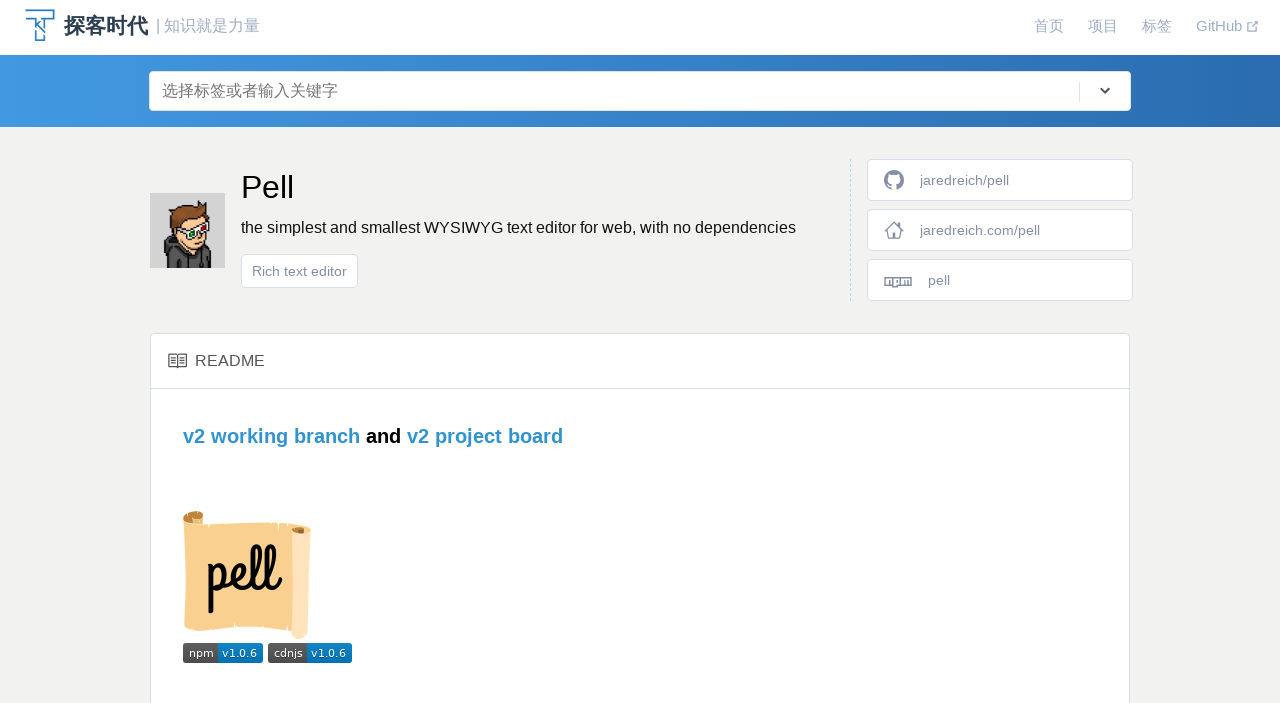

--- FILE ---
content_type: text/html; charset=utf-8
request_url: https://www.tkcnn.com/github/jaredreich/pell.html
body_size: 41947
content:
<!DOCTYPE html><html lang="en-US"><head><meta charset="utf-8"><meta name="viewport" content="width=device-width,initial-scale=1"><title>jaredreich/pell - GitHub</title><link rel="icon" href="/img/favicon.png" type="image/png"><meta name="description" content="jaredreich/pell, the simplest and smallest WYSIWYG text editor for web, with no dependencies"><meta name="keywords" content="Pell"><link rel="stylesheet" href="/css/details.css?v1.0"><link rel="stylesheet" href="/css/code.css?v1.0"><script src="https://code.jquery.com/jquery-1.12.4.min.js"></script><script>var _hmt = _hmt || [];(function() {var hm = document.createElement("script");hm.src = "https://hm.baidu.com/hm.js?0a9407a98f680fe1a05b84228de04683";var s = document.getElementsByTagName("script")[0];s.parentNode.insertBefore(hm, s);})();</script></head><body><div id="header" class="box-shadow"><div class="hd-box"><div class="hd-logo"><a href="/"><img src="/img/logo.png"/><strong>探客时代</strong><span>| 知识就是力量</span></a></div></div><div class="hd-content"><div class="hd-news"><ul><li><a href="/index.html">首页</a></li><li><a href="/repo.html">项目</a></li><li><a href="/tags.html">标签</a></li><li><a href="https://www.github.com/" target="_blank" rel="nofollow noopener noreferrer">GitHub <svg xmlns="http://www.w3.org/2000/svg" aria-hidden="true" focusable="false" x="0px" y="0px" viewBox="0 0 100 100" width="15" height="15" class="icon outbound"><path fill="currentColor" d="M18.8,85.1h56l0,0c2.2,0,4-1.8,4-4v-32h-8v28h-48v-48h28v-8h-32l0,0c-2.2,0-4,1.8-4,4v56C14.8,83.3,16.6,85.1,18.8,85.1z"></path> <polygon fill="currentColor" points="45.7,48.7 51.3,54.3 77.2,28.5 77.2,37.2 85.2,37.2 85.2,14.9 62.8,14.9 62.8,22.9 71.5,22.9"></polygon></svg></a></li></ul></div></div></div><div id="select"><div class="select-tag"><input class="select-set" placeholder="选择标签或者输入关键字"/><i class="select-arrows"><img src="/img/arrows.svg"/></i><div class="select-list"></div></div></div><div id="content"><div class="detail-head"><div class="detail-info"><div class="di-left"><img src="https://avatars.githubusercontent.com/u/8563847?v=3&s=100" /></div><div class="di-center"><div class="dic-title"><h1>Pell</h1></div><div class="dic-dec"><p>the simplest and smallest WYSIWYG text editor for web, with no dependencies</p></div><div class="dic-tags"><a href="/repo/rich-text-editor.html">Rich text editor</a></div></div></div><div class="detail-jump"><div class="dj-list"><a href="https://github.com/jaredreich/pell" target="_blank" rel="nofollow noopener noreferrer"><svg stroke="currentColor" fill="currentColor" stroke-width="0" viewBox="0 0 16 16" size="20" class="icon" height="20" width="20" xmlns="http://www.w3.org/2000/svg"><path fill-rule="evenodd" d="M8 0C3.58 0 0 3.58 0 8c0 3.54 2.29 6.53 5.47 7.59.4.07.55-.17.55-.38 0-.19-.01-.82-.01-1.49-2.01.37-2.53-.49-2.69-.94-.09-.23-.48-.94-.82-1.13-.28-.15-.68-.52-.01-.53.63-.01 1.08.58 1.23.82.72 1.21 1.87.87 2.33.66.07-.52.28-.87.51-1.07-1.78-.2-3.64-.89-3.64-3.95 0-.87.31-1.59.82-2.15-.08-.2-.36-1.02.08-2.12 0 0 .67-.21 2.2.82.64-.18 1.32-.27 2-.27.68 0 1.36.09 2 .27 1.53-1.04 2.2-.82 2.2-.82.44 1.1.16 1.92.08 2.12.51.56.82 1.27.82 2.15 0 3.07-1.87 3.75-3.65 3.95.29.25.54.73.54 1.48 0 1.07-.01 1.93-.01 2.2 0 .21.15.46.55.38A8.013 8.013 0 0 0 16 8c0-4.42-3.58-8-8-8z"></path></svg><span>jaredreich/pell</span></a><a href="https://jaredreich.com/pell" target="_blank" rel="nofollow noopener noreferrer"><svg stroke="currentColor" fill="currentColor" stroke-width="0" viewBox="0 0 16 16" size="20" class="icon" height="20" width="20" xmlns="http://www.w3.org/2000/svg"><path fill-rule="evenodd" d="M16 9l-3-3V2h-2v2L8 1 0 9h2l1 5c0 .55.45 1 1 1h8c.55 0 1-.45 1-1l1-5h2zm-4 5H9v-4H7v4H4L2.81 7.69 8 2.5l5.19 5.19L12 14z"></path></svg><span>jaredreich.com/pell</span></a><a href="https://www.npmjs.com/package/pell" target="_blank" rel="nofollow noopener noreferrer"><svg stroke="currentColor" fill="currentColor" stroke-width="0" version="1.1" viewBox="0 0 32 32" size="28" class="icon" height="28" width="28" xmlns="http://www.w3.org/2000/svg" style="transform: translateY(2px);"><path d="M0.32 15.406v5.248h8.736v1.76h6.976v-1.76h15.649v-10.495h-31.36v5.248zM9.055 15.406v3.488h-1.76v-5.216h-1.697v5.216h-3.582v-6.976h7.039v3.488zM17.779 15.412l-0.019 3.488-3.425-0.012v1.766h-3.582v-8.736h7.039l-0.012 3.494zM29.983 15.406v3.488h-1.76v-5.216h-1.76v5.248l-1.76-0.038v-5.21h-1.697v5.216h-3.519v-6.976h10.495v3.488zM14.335 15.406v1.728h1.634v-3.457h-1.634v1.728z"></path></svg><span>pell</span></a></div></div></div><div class="detail-readme"><h3><svg stroke="currentColor" fill="currentColor" stroke-width="0" viewBox="0 0 16 16" class="icon" size="20" height="20" width="20" xmlns="http://www.w3.org/2000/svg"><path fill-rule="evenodd" d="M3 5h4v1H3V5zm0 3h4V7H3v1zm0 2h4V9H3v1zm11-5h-4v1h4V5zm0 2h-4v1h4V7zm0 2h-4v1h4V9zm2-6v9c0 .55-.45 1-1 1H9.5l-1 1-1-1H2c-.55 0-1-.45-1-1V3c0-.55.45-1 1-1h5.5l1 1 1-1H15c.55 0 1 .45 1 1zm-8 .5L7.5 3H2v9h6V3.5zm7-.5H9.5l-.5.5V12h6V3z"></path></svg><span>README</span></h3><div class="detail-markdown preview"><div class="base"><h4><a href="https://github.com/jaredreich/pell/tree/v2" title="v2 working branch" target="_blank" rel="nofollow noopener noreferrer">v2 working branch</a> and <a href="https://github.com/jaredreich/pell/projects/1" title="v2 project board" target="_blank" rel="nofollow noopener noreferrer">v2 project board</a></h4></div><div class="base"><br></div><div class="base"><br></div><img src="https://raw.githubusercontent.com/jaredreich/pell/master/images/logo.png" width="128" alt="Logo"><div class="base"> <a href="https://www.npmjs.com/package/pell" title="cdnjs" target="_blank" rel="nofollow noopener noreferrer"><img src="https://img.shields.io/npm/v/pell.svg" alt="npm"/></a> <a href="https://cdnjs.com/libraries/pell" title="cdnjs" target="_blank" rel="nofollow noopener noreferrer"><img src="https://img.shields.io/cdnjs/v/pell.svg" alt="cdnjs"/></a></div><div class="base"><br></div><div class="explain"><div><div class="line"><p>pell is the simplest and smallest WYSIWYG text editor for web, with no dependencies</p></div></div></div><div class="base"><br></div><div class="base">Live demo: <a href="https://jaredreich.com/pell" title="https://jaredreich.com/pell" target="_blank" rel="nofollow noopener noreferrer">https://jaredreich.com/pell</a></div><div class="base"> <a href="https://jaredreich.com/pell" title="Live demo" target="_blank" rel="nofollow noopener noreferrer"><img src="https://raw.githubusercontent.com/jaredreich/pell/master/demo.gif?raw=true "Demo"" alt="Live demo"/></a></div><div class="base"><br></div><div class="base"><h2>Comparisons</h2></div><div class="base"><br></div><div class="table"><table><thead><tr><th style="text-align: left">library</th><th style="text-align: left">size</th><th style="text-align: left">size</th><th style="text-align: left">jquery</th><th style="text-align: left">bootstrap</th><th style="text-align: left">react</th><th style="text-align: left">link</th></tr></thead><tbody><tr><td style="text-align: left">|---------------|-----------------|------------|--------|-----------|-------|------|</td><td style="text-align: left"></td><td style="text-align: left"></td><td style="text-align: left"></td><td style="text-align: left"></td><td style="text-align: left"></td><td style="text-align: left"></td></tr><tr><td style="text-align: left">pell</td><td style="text-align: left">1.38kB</td><td style="text-align: left">3.54kB</td><td style="text-align: left">|</td><td style="text-align: left">|</td><td style="text-align: left"></td><td style="text-align: left"></td></tr><tr><td style="text-align: left">squire</td><td style="text-align: left">16kB</td><td style="text-align: left">49kB</td><td style="text-align: left">|</td><td style="text-align: left">|</td><td style="text-align: left"></td><td style="text-align: left"></td></tr><tr><td style="text-align: left">medium-editor</td><td style="text-align: left">27kB</td><td style="text-align: left">105kB</td><td style="text-align: left">|</td><td style="text-align: left">|</td><td style="text-align: left"></td><td style="text-align: left"></td></tr><tr><td style="text-align: left">quill</td><td style="text-align: left">43kB</td><td style="text-align: left">205kB</td><td style="text-align: left">|</td><td style="text-align: left">|</td><td style="text-align: left"></td><td style="text-align: left"></td></tr><tr><td style="text-align: left">trix</td><td style="text-align: left">47kB</td><td style="text-align: left">204kB</td><td style="text-align: left">|</td><td style="text-align: left">|</td><td style="text-align: left"></td><td style="text-align: left"></td></tr><tr><td style="text-align: left">ckeditor</td><td style="text-align: left">163kB</td><td style="text-align: left">551kB</td><td style="text-align: left">|</td><td style="text-align: left">|</td><td style="text-align: left"></td><td style="text-align: left"></td></tr><tr><td style="text-align: left">trumbowyg</td><td style="text-align: left">8kB</td><td style="text-align: left">23kB</td><td style="text-align: left">x</td><td style="text-align: left">|</td><td style="text-align: left">https://github.com/Alex-D/Trumbowyg</td><td style="text-align: left"></td></tr><tr><td style="text-align: left">summernote</td><td style="text-align: left">26kB</td><td style="text-align: left">93kB</td><td style="text-align: left">x</td><td style="text-align: left">x</td><td style="text-align: left">|</td><td style="text-align: left"></td></tr><tr><td style="text-align: left">draft</td><td style="text-align: left">46kB</td><td style="text-align: left">147kB</td><td style="text-align: left">|</td><td style="text-align: left">x</td><td style="text-align: left">https://github.com/facebook/draft-js</td><td style="text-align: left"></td></tr><tr><td style="text-align: left">froala</td><td style="text-align: left">52kB</td><td style="text-align: left">186kB</td><td style="text-align: left">x</td><td style="text-align: left">|</td><td style="text-align: left">https://github.com/froala/wysiwyg-editor</td><td style="text-align: left"></td></tr><tr><td style="text-align: left">tinymce</td><td style="text-align: left">157kB</td><td style="text-align: left">491kB</td><td style="text-align: left">x</td><td style="text-align: left">|</td><td style="text-align: left">https://github.com/tinymce/tinymce</td><td style="text-align: left"></td></tr></tbody></table></div><div class="base"><br></div><div class="base"><h2>Features</h2></div><div class="base"><br></div><div class="base"><span class="pre-spot"></span>Pure JavaScript, no dependencies, written in ES6</div><div class="base"><span class="pre-spot"></span>Easily customizable with the sass file (pell.scss) or overwrite the CSS</div><div class="base"><br></div><div class="base">Included actions:</div><div class="base">- Bold</div><div class="base">- Italic</div><div class="base">- Underline</div><div class="base">- Strike-through</div><div class="base">- Heading 1</div><div class="base">- Heading 2</div><div class="base">- Paragraph</div><div class="base">- Quote</div><div class="base">- Ordered List</div><div class="base">- Unordered List</div><div class="base">- Code</div><div class="base">- Horizontal Rule</div><div class="base">- Link</div><div class="base">- Image</div><div class="base"><br></div><div class="base">Other available actions (listed at https://developer.mozilla.org/en-US/docs/Web/API/Document/execCommand):</div><div class="base">- Justify Center</div><div class="base">- Justify Full</div><div class="base">- Justify Left</div><div class="base">- Justify Right</div><div class="base">- Subscript</div><div class="base">- Superscript</div><div class="base">- Font Name</div><div class="base">- Font Size</div><div class="base">- Indent</div><div class="base">- Outdent</div><div class="base">- Clear Formatting</div><div class="base">- Undo</div><div class="base">- Redo</div><div class="base"><br></div><div class="base">Or create any custom action!</div><div class="base"><br></div><div class="base"><h2>Browser Support</h2></div><div class="base"><br></div><div class="base"><span class="pre-spot"></span>IE 9+ (theoretically, but good luck)</div><div class="base"><span class="pre-spot"></span>Chrome 5+</div><div class="base"><span class="pre-spot"></span>Firefox 4+</div><div class="base"><span class="pre-spot"></span>Safari 5+</div><div class="base"><span class="pre-spot"></span>Opera 11.6+</div><div class="base"><br></div><div class="base"><h2>Installation</h2></div><div class="base"><br></div><div class="base"><h4>npm:</h4></div><div class="base"><br></div><div class="code"><ol start="0"><li><span>`</span><span>`</span><span>`</span><span> </span><span class="js-variable">sh</span></li><li><span class="js-variable">npm</span><span> </span><span class="js-variable">install</span><span> </span><span class="js-operator">--</span><span class="js-variable">save</span><span> </span><span class="js-variable">pell</span></li><li><span>`</span><span>`</span><span>`</span></li></ol></div><div class="base"><br></div><div class="base"><h4>HTML:</h4></div><div class="base"><br></div><div class="code"><ol start="0"><li><span>```&nbsp;html</span></li><li><span class="html-label">&lt;head</span><span class="html-label">&gt;</span></li><li><span>&nbsp;&nbsp;...</span></li><li><span>&nbsp;&nbsp;</span><span class="html-label">&lt;link</span><span class="html-type">&nbsp;rel</span><span>=</span><span class="html-value">&quot;stylesheet&quot;</span><span class="html-type">&nbsp;type</span><span>=</span><span class="html-value">&quot;text/css&quot;</span><span class="html-type">&nbsp;href</span><span>=</span><span class="html-value">&quot;https://unpkg.com/pell/dist/pell.min.css&quot;</span><span class="html-label">&gt;</span></li><li><span>&nbsp;&nbsp;</span><span class="html-label">&lt;style</span><span class="html-label">&gt;</span></li><li><span>&nbsp;&nbsp;&nbsp;&nbsp;/*&nbsp;override&nbsp;styles&nbsp;here&nbsp;*/</span></li><li><span>&nbsp;&nbsp;&nbsp;&nbsp;.pell-content&nbsp;{</span></li><li><span>&nbsp;&nbsp;&nbsp;&nbsp;&nbsp;&nbsp;background-color:&nbsp;pink;</span></li><li><span>&nbsp;&nbsp;&nbsp;&nbsp;}</span></li><li><span>&nbsp;&nbsp;</span><span class="html-label">&lt;/style</span><span class="html-label">&gt;</span></li><li><span class="html-label">&lt;/head</span><span class="html-label">&gt;</span></li><li><span class="html-label">&lt;body</span><span class="html-label">&gt;</span></li><li><span>&nbsp;&nbsp;...</span></li><li><span>&nbsp;&nbsp;</span></li><li><span>&nbsp;&nbsp;</span><span class="html-label">&lt;script</span><span class="html-type">&nbsp;src</span><span>=</span><span class="html-value">&quot;https://unpkg.com/pell&quot;</span><span class="html-label">&gt;</span><span class="html-label">&lt;/script</span><span class="html-label">&gt;</span></li><li><span class="html-label">&lt;/body</span><span class="html-label">&gt;</span></li><li><span>```</span></li></ol></div><div class="base"><br></div><div class="base"><h2>Usage</h2></div><div class="base"><br></div><div class="base"><h4>API</h4></div><div class="base"><br></div><div class="code"><ol start="0"><li><span>`</span><span>`</span><span>`</span><span> </span><span class="js-variable">js</span></li><li><span>// ES6</span></li><li><span class="js-keyword">import</span><span> </span><span class="js-variable">pell</span><span> </span><span class="js-keyword">from</span><span> </span><span class="js-string">&#39;pell&#39;</span></li><li><span>// or</span></li><li><span class="js-keyword">import</span><span> </span><span>{</span><span> </span><span class="js-variable">exec</span><span>,</span><span> </span><span class="js-variable">init</span><span> </span><span>}</span><span> </span><span class="js-keyword">from</span><span> </span><span class="js-string">&#39;pell&#39;</span></li><li><span>`</span><span>`</span><span>`</span></li></ol></div><div class="base"><br></div><div class="code"><ol start="0"><li><span>`</span><span>`</span><span>`</span><span> </span><span class="js-variable">js</span></li><li><span>// Browser</span></li><li><span class="js-variable">pell</span></li><li><span>// or</span></li><li><span class="js-obj">window</span><span class="js-variable">.pell</span></li><li><span>`</span><span>`</span><span>`</span></li></ol></div><div class="base"><br></div><div class="code"><ol start="0"><li><span>`</span><span>`</span><span>`</span><span> </span><span class="js-variable">js</span></li><li><span>// Initialize pell on an HTMLElement</span></li><li><span class="js-variable">pell</span><span class="js-func">.init</span><span>(</span><span>{</span></li><li><span>&nbsp;&nbsp;</span><span>// <HTMLElement>, required</span></li><li><span>&nbsp;&nbsp;</span><span class="js-variable">element</span><span>:</span><span> </span><span class="js-obj">document</span><span class="js-func">.getElementById</span><span>(</span><span class="js-string">&#39;some-id&#39;</span><span>)</span><span>,</span></li><li><br></li><li><span>&nbsp;&nbsp;</span><span>// <Function>, required</span></li><li><span>&nbsp;&nbsp;</span><span>// Use the output html, triggered by element's `oninput` event</span></li><li><span>&nbsp;&nbsp;</span><span class="js-variable">onChange</span><span>:</span><span> </span><span class="js-variable">html</span><span> </span><span class="js-operator">=></span><span> </span><span class="js-obj">console</span><span class="js-func">.log</span><span>(</span><span class="js-variable">html</span><span>)</span><span>,</span></li><li><br></li><li><span>&nbsp;&nbsp;</span><span>// <string>, optional, default = 'div'</span></li><li><span>&nbsp;&nbsp;</span><span>// Instructs the editor which element to inject via the return key</span></li><li><span>&nbsp;&nbsp;</span><span class="js-variable">defaultParagraphSeparator</span><span>:</span><span> </span><span class="js-string">&#39;div&#39;</span><span>,</span></li><li><br></li><li><span>&nbsp;&nbsp;</span><span>// <boolean>, optional, default = false</span></li><li><span>&nbsp;&nbsp;</span><span>// Outputs <span style="font-weight: bold;"></span> instead of <b></b></span></li><li><span>&nbsp;&nbsp;</span><span class="js-variable">styleWithCSS</span><span>:</span><span> </span><span class="js-keyword">false</span><span>,</span></li><li><br></li><li><span>&nbsp;&nbsp;</span><span>// <Array[string | Object]>, string if overwriting, object if customizing/creating</span></li><li><span>&nbsp;&nbsp;</span><span>// action.name<string> (only required if overwriting)</span></li><li><span>&nbsp;&nbsp;</span><span>// action.icon<string> (optional if overwriting, required if custom action)</span></li><li><span>&nbsp;&nbsp;</span><span>// action.title<string> (optional)</span></li><li><span>&nbsp;&nbsp;</span><span>// action.result<Function> (required)</span></li><li><span>&nbsp;&nbsp;</span><span>// Specify the actions you specifically want (in order)</span></li><li><span>&nbsp;&nbsp;</span><span class="js-variable">actions</span><span>:</span><span> </span><span>[</span></li><li><span>&nbsp;&nbsp;&nbsp;&nbsp;</span><span class="js-string">&#39;bold&#39;</span><span>,</span></li><li><span>&nbsp;&nbsp;&nbsp;&nbsp;</span><span>{</span></li><li><span>&nbsp;&nbsp;&nbsp;&nbsp;&nbsp;&nbsp;</span><span class="js-variable">name</span><span>:</span><span> </span><span class="js-string">&#39;custom&#39;</span><span>,</span></li><li><span>&nbsp;&nbsp;&nbsp;&nbsp;&nbsp;&nbsp;</span><span class="js-variable">icon</span><span>:</span><span> </span><span class="js-string">&#39;C&#39;</span><span>,</span></li><li><span>&nbsp;&nbsp;&nbsp;&nbsp;&nbsp;&nbsp;</span><span class="js-variable">title</span><span>:</span><span> </span><span class="js-string">&#39;Custom&nbsp;Action&#39;</span><span>,</span></li><li><span>&nbsp;&nbsp;&nbsp;&nbsp;&nbsp;&nbsp;</span><span class="js-variable">result</span><span>:</span><span> </span><span>(</span><span>)</span><span> </span><span class="js-operator">=></span><span> </span><span class="js-obj">console</span><span class="js-func">.log</span><span>(</span><span class="js-string">&#39;Do&nbsp;something!&#39;</span><span>)</span></li><li><span>&nbsp;&nbsp;&nbsp;&nbsp;</span><span>}</span><span>,</span></li><li><span>&nbsp;&nbsp;&nbsp;&nbsp;</span><span class="js-string">&#39;underline&#39;</span></li><li><span>&nbsp;&nbsp;</span><span>]</span><span>,</span></li><li><br></li><li><span>&nbsp;&nbsp;</span><span>// classes<Array[string]> (optional)</span></li><li><span>&nbsp;&nbsp;</span><span>// Choose your custom class names</span></li><li><span>&nbsp;&nbsp;</span><span class="js-variable">classes</span><span>:</span><span> </span><span>{</span></li><li><span>&nbsp;&nbsp;&nbsp;&nbsp;</span><span class="js-variable">actionbar</span><span>:</span><span> </span><span class="js-string">&#39;pell-actionbar&#39;</span><span>,</span></li><li><span>&nbsp;&nbsp;&nbsp;&nbsp;</span><span class="js-variable">button</span><span>:</span><span> </span><span class="js-string">&#39;pell-button&#39;</span><span>,</span></li><li><span>&nbsp;&nbsp;&nbsp;&nbsp;</span><span class="js-variable">content</span><span>:</span><span> </span><span class="js-string">&#39;pell-content&#39;</span><span>,</span></li><li><span>&nbsp;&nbsp;&nbsp;&nbsp;</span><span class="js-variable">selected</span><span>:</span><span> </span><span class="js-string">&#39;pell-button-selected&#39;</span></li><li><span>&nbsp;&nbsp;</span><span>}</span></li><li><span>}</span><span>)</span></li><li><br></li><li><span>// Execute a document command, see reference:</span></li><li><span>// https://developer.mozilla.org/en/docs/Web/API/Document/execCommand</span></li><li><span>// this is just `document.execCommand(command, false, value)`</span></li><li><span class="js-variable">pell</span><span class="js-func">.exec</span><span>(</span><span class="js-variable">command</span><span class="js-operator"><</span><span class="js-variable">string</span><span class="js-operator">></span><span>,</span><span> </span><span class="js-variable">value</span><span class="js-operator"><</span><span class="js-variable">string</span><span class="js-operator">></span><span>)</span></li><li><span>`</span><span>`</span><span>`</span></li></ol></div><div class="base"><br></div><div class="base"><h4>List of overwriteable action names</h4></div><div class="base">- bold</div><div class="base">- italic</div><div class="base">- underline</div><div class="base">- strikethrough</div><div class="base">- heading1</div><div class="base">- heading2</div><div class="base">- paragraph</div><div class="base">- quote</div><div class="base">- olist</div><div class="base">- ulist</div><div class="base">- code</div><div class="base">- line</div><div class="base">- link</div><div class="base">- image</div><div class="base"><br></div><div class="base"><h2>Examples</h2></div><div class="base"><br></div><div class="base"><h4>General</h4></div><div class="base"><br></div><div class="code"><ol start="0"><li><span>```&nbsp;html</span></li><li><span class="html-label">&lt;div</span><span class="html-type">&nbsp;id</span><span>=</span><span class="html-value">&quot;editor&quot;</span><span class="html-type">&nbsp;class</span><span>=</span><span class="html-value">&quot;pell&quot;</span><span class="html-label">&gt;</span><span class="html-label">&lt;/div</span><span class="html-label">&gt;</span></li><li><span class="html-label">&lt;div</span><span class="html-label">&gt;</span></li><li><span>&nbsp;&nbsp;HTML&nbsp;output:</span></li><li><span>&nbsp;&nbsp;</span><span class="html-label">&lt;div</span><span class="html-type">&nbsp;id</span><span>=</span><span class="html-value">&quot;html-output&quot;</span><span class="html-type">&nbsp;style</span><span>=</span><span class="html-value">&quot;white-space:pre-wrap;&quot;</span><span class="html-label">&gt;</span><span class="html-label">&lt;/div</span><span class="html-label">&gt;</span></li><li><span class="html-label">&lt;/div</span><span class="html-label">&gt;</span></li><li><span>```</span></li></ol></div><div class="base"><br></div><div class="code"><ol start="0"><li><span>`</span><span>`</span><span>`</span><span> </span><span class="js-variable">js</span></li><li><span class="js-keyword">import</span><span> </span><span>{</span><span> </span><span class="js-variable">exec</span><span>,</span><span> </span><span class="js-variable">init</span><span> </span><span>}</span><span> </span><span class="js-keyword">from</span><span> </span><span class="js-string">&#39;pell&#39;</span></li><li><br></li><li><span class="js-keyword">const</span><span> </span><span class="js-variable">editor</span><span> </span><span class="js-operator">=</span><span> </span><span class="js-func">init</span><span>(</span><span>{</span></li><li><span>&nbsp;&nbsp;</span><span class="js-variable">element</span><span>:</span><span> </span><span class="js-obj">document</span><span class="js-func">.getElementById</span><span>(</span><span class="js-string">&#39;editor&#39;</span><span>)</span><span>,</span></li><li><span>&nbsp;&nbsp;</span><span class="js-variable">onChange</span><span>:</span><span> </span><span class="js-variable">html</span><span> </span><span class="js-operator">=></span><span> </span><span>{</span></li><li><span>&nbsp;&nbsp;&nbsp;&nbsp;</span><span class="js-obj">document</span><span class="js-func">.getElementById</span><span>(</span><span class="js-string">&#39;html-output&#39;</span><span>)</span><span class="js-variable">.textContent</span><span> </span><span class="js-operator">=</span><span> </span><span class="js-variable">html</span></li><li><span>&nbsp;&nbsp;</span><span>}</span><span>,</span></li><li><span>&nbsp;&nbsp;</span><span class="js-variable">defaultParagraphSeparator</span><span>:</span><span> </span><span class="js-string">&#39;p&#39;</span><span>,</span></li><li><span>&nbsp;&nbsp;</span><span class="js-variable">styleWithCSS</span><span>:</span><span> </span><span class="js-keyword">true</span><span>,</span></li><li><span>&nbsp;&nbsp;</span><span class="js-variable">actions</span><span>:</span><span> </span><span>[</span></li><li><span>&nbsp;&nbsp;&nbsp;&nbsp;</span><span class="js-string">&#39;bold&#39;</span><span>,</span></li><li><span>&nbsp;&nbsp;&nbsp;&nbsp;</span><span class="js-string">&#39;underline&#39;</span><span>,</span></li><li><span>&nbsp;&nbsp;&nbsp;&nbsp;</span><span>{</span></li><li><span>&nbsp;&nbsp;&nbsp;&nbsp;&nbsp;&nbsp;</span><span class="js-variable">name</span><span>:</span><span> </span><span class="js-string">&#39;italic&#39;</span><span>,</span></li><li><span>&nbsp;&nbsp;&nbsp;&nbsp;&nbsp;&nbsp;</span><span class="js-variable">result</span><span>:</span><span> </span><span>(</span><span>)</span><span> </span><span class="js-operator">=></span><span> </span><span class="js-func">exec</span><span>(</span><span class="js-string">&#39;italic&#39;</span><span>)</span></li><li><span>&nbsp;&nbsp;&nbsp;&nbsp;</span><span>}</span><span>,</span></li><li><span>&nbsp;&nbsp;&nbsp;&nbsp;</span><span>{</span></li><li><span>&nbsp;&nbsp;&nbsp;&nbsp;&nbsp;&nbsp;</span><span class="js-variable">name</span><span>:</span><span> </span><span class="js-string">&#39;backColor&#39;</span><span>,</span></li><li><span>&nbsp;&nbsp;&nbsp;&nbsp;&nbsp;&nbsp;</span><span class="js-variable">icon</span><span>:</span><span> </span><span class="js-string">&#39;&lt;div&nbsp;style=&quot;background-color:pink;&quot;&gt;A&lt;/div&gt;&#39;</span><span>,</span></li><li><span>&nbsp;&nbsp;&nbsp;&nbsp;&nbsp;&nbsp;</span><span class="js-variable">title</span><span>:</span><span> </span><span class="js-string">&#39;Highlight&nbsp;Color&#39;</span><span>,</span></li><li><span>&nbsp;&nbsp;&nbsp;&nbsp;&nbsp;&nbsp;</span><span class="js-variable">result</span><span>:</span><span> </span><span>(</span><span>)</span><span> </span><span class="js-operator">=></span><span> </span><span class="js-func">exec</span><span>(</span><span class="js-string">&#39;backColor&#39;</span><span>,</span><span> </span><span class="js-string">&#39;pink&#39;</span><span>)</span></li><li><span>&nbsp;&nbsp;&nbsp;&nbsp;</span><span>}</span><span>,</span></li><li><span>&nbsp;&nbsp;&nbsp;&nbsp;</span><span>{</span></li><li><span>&nbsp;&nbsp;&nbsp;&nbsp;&nbsp;&nbsp;</span><span class="js-variable">name</span><span>:</span><span> </span><span class="js-string">&#39;image&#39;</span><span>,</span></li><li><span>&nbsp;&nbsp;&nbsp;&nbsp;&nbsp;&nbsp;</span><span class="js-variable">result</span><span>:</span><span> </span><span>(</span><span>)</span><span> </span><span class="js-operator">=></span><span> </span><span>{</span></li><li><span>&nbsp;&nbsp;&nbsp;&nbsp;&nbsp;&nbsp;&nbsp;&nbsp;</span><span class="js-keyword">const</span><span> </span><span class="js-variable">url</span><span> </span><span class="js-operator">=</span><span> </span><span class="js-obj">window</span><span class="js-func">.prompt</span><span>(</span><span class="js-string">&#39;Enter&nbsp;the&nbsp;image&nbsp;URL&#39;</span><span>)</span></li><li><span>&nbsp;&nbsp;&nbsp;&nbsp;&nbsp;&nbsp;&nbsp;&nbsp;</span><span class="js-keyword">if</span><span> </span><span>(</span><span class="js-variable">url</span><span>)</span><span> </span><span class="js-func">exec</span><span>(</span><span class="js-string">&#39;insertImage&#39;</span><span>,</span><span> </span><span class="js-variable">url</span><span>)</span></li><li><span>&nbsp;&nbsp;&nbsp;&nbsp;&nbsp;&nbsp;</span><span>}</span></li><li><span>&nbsp;&nbsp;&nbsp;&nbsp;</span><span>}</span><span>,</span></li><li><span>&nbsp;&nbsp;&nbsp;&nbsp;</span><span>{</span></li><li><span>&nbsp;&nbsp;&nbsp;&nbsp;&nbsp;&nbsp;</span><span class="js-variable">name</span><span>:</span><span> </span><span class="js-string">&#39;link&#39;</span><span>,</span></li><li><span>&nbsp;&nbsp;&nbsp;&nbsp;&nbsp;&nbsp;</span><span class="js-variable">result</span><span>:</span><span> </span><span>(</span><span>)</span><span> </span><span class="js-operator">=></span><span> </span><span>{</span></li><li><span>&nbsp;&nbsp;&nbsp;&nbsp;&nbsp;&nbsp;&nbsp;&nbsp;</span><span class="js-keyword">const</span><span> </span><span class="js-variable">url</span><span> </span><span class="js-operator">=</span><span> </span><span class="js-obj">window</span><span class="js-func">.prompt</span><span>(</span><span class="js-string">&#39;Enter&nbsp;the&nbsp;link&nbsp;URL&#39;</span><span>)</span></li><li><span>&nbsp;&nbsp;&nbsp;&nbsp;&nbsp;&nbsp;&nbsp;&nbsp;</span><span class="js-keyword">if</span><span> </span><span>(</span><span class="js-variable">url</span><span>)</span><span> </span><span class="js-func">exec</span><span>(</span><span class="js-string">&#39;createLink&#39;</span><span>,</span><span> </span><span class="js-variable">url</span><span>)</span></li><li><span>&nbsp;&nbsp;&nbsp;&nbsp;&nbsp;&nbsp;</span><span>}</span></li><li><span>&nbsp;&nbsp;&nbsp;&nbsp;</span><span>}</span></li><li><span>&nbsp;&nbsp;</span><span>]</span><span>,</span></li><li><span>&nbsp;&nbsp;</span><span class="js-variable">classes</span><span>:</span><span> </span><span>{</span></li><li><span>&nbsp;&nbsp;&nbsp;&nbsp;</span><span class="js-variable">actionbar</span><span>:</span><span> </span><span class="js-string">&#39;pell-actionbar-custom-name&#39;</span><span>,</span></li><li><span>&nbsp;&nbsp;&nbsp;&nbsp;</span><span class="js-variable">button</span><span>:</span><span> </span><span class="js-string">&#39;pell-button-custom-name&#39;</span><span>,</span></li><li><span>&nbsp;&nbsp;&nbsp;&nbsp;</span><span class="js-variable">content</span><span>:</span><span> </span><span class="js-string">&#39;pell-content-custom-name&#39;</span><span>,</span></li><li><span>&nbsp;&nbsp;&nbsp;&nbsp;</span><span class="js-variable">selected</span><span>:</span><span> </span><span class="js-string">&#39;pell-button-selected-custom-name&#39;</span></li><li><span>&nbsp;&nbsp;</span><span>}</span></li><li><span>}</span><span>)</span></li><li><br></li><li><span>// editor.content<HTMLElement></span></li><li><span>// To change the editor's content:</span></li><li><span class="js-variable">editor</span><span class="js-variable">.content</span><span class="js-variable">.innerHTML</span><span> </span><span class="js-operator">=</span><span> </span><span class="js-string">&#39;&lt;b&gt;&lt;u&gt;&lt;i&gt;Initial&nbsp;content!&lt;/i&gt;&lt;/u&gt;&lt;/b&gt;&#39;</span></li><li><span>`</span><span>`</span><span>`</span></li></ol></div><div class="base"><br></div><div class="base"><h4>Example (Markdown)</h4></div><div class="base"><br></div><div class="code"><ol start="0"><li><span>```&nbsp;html</span></li><li><span class="html-label">&lt;div</span><span class="html-type">&nbsp;id</span><span>=</span><span class="html-value">&quot;editor&quot;</span><span class="html-type">&nbsp;class</span><span>=</span><span class="html-value">&quot;pell&quot;</span><span class="html-label">&gt;</span><span class="html-label">&lt;/div</span><span class="html-label">&gt;</span></li><li><span class="html-label">&lt;div</span><span class="html-label">&gt;</span></li><li><span>&nbsp;&nbsp;Markdown&nbsp;output:</span></li><li><span>&nbsp;&nbsp;</span><span class="html-label">&lt;div</span><span class="html-type">&nbsp;id</span><span>=</span><span class="html-value">&quot;markdown-output&quot;</span><span class="html-type">&nbsp;style</span><span>=</span><span class="html-value">&quot;white-space:pre-wrap;&quot;</span><span class="html-label">&gt;</span><span class="html-label">&lt;/div</span><span class="html-label">&gt;</span></li><li><span class="html-label">&lt;/div</span><span class="html-label">&gt;</span></li><li><span>```</span></li></ol></div><div class="base"><br></div><div class="code"><ol start="0"><li><span>`</span><span>`</span><span>`</span><span> </span><span class="js-variable">js</span></li><li><span class="js-keyword">import</span><span> </span><span>{</span><span> </span><span class="js-variable">init</span><span> </span><span>}</span><span> </span><span class="js-keyword">from</span><span> </span><span class="js-string">&#39;pell&#39;</span></li><li><span class="js-keyword">import</span><span> </span><span class="js-func">Turndown</span><span> </span><span class="js-keyword">from</span><span> </span><span class="js-string">&#39;turndown&#39;</span></li><li><br></li><li><span class="js-keyword">const</span><span> </span><span>{</span><span> </span><span class="js-variable">turndown</span><span> </span><span>}</span><span> </span><span class="js-operator">=</span><span> </span><span class="js-obj">new</span><span> </span><span class="js-func">Turndown</span><span>(</span><span>{</span><span> </span><span class="js-variable">headingStyle</span><span>:</span><span> </span><span class="js-string">&#39;atx&#39;</span><span> </span><span>}</span><span>)</span></li><li><br></li><li><span class="js-func">init</span><span>(</span><span>{</span></li><li><span>&nbsp;&nbsp;</span><span class="js-variable">element</span><span>:</span><span> </span><span class="js-obj">document</span><span class="js-func">.getElementById</span><span>(</span><span class="js-string">&#39;editor&#39;</span><span>)</span><span>,</span></li><li><span>&nbsp;&nbsp;</span><span class="js-variable">actions</span><span>:</span><span> </span><span>[</span><span class="js-string">&#39;bold&#39;</span><span>,</span><span> </span><span class="js-string">&#39;italic&#39;</span><span>,</span><span> </span><span class="js-string">&#39;heading1&#39;</span><span>,</span><span> </span><span class="js-string">&#39;heading2&#39;</span><span>,</span><span> </span><span class="js-string">&#39;olist&#39;</span><span>,</span><span> </span><span class="js-string">&#39;ulist&#39;</span><span>]</span><span>,</span></li><li><span>&nbsp;&nbsp;</span><span class="js-variable">onChange</span><span>:</span><span> </span><span class="js-variable">html</span><span> </span><span class="js-operator">=></span><span> </span><span>{</span></li><li><span>&nbsp;&nbsp;&nbsp;&nbsp;</span><span class="js-obj">document</span><span class="js-func">.getElementById</span><span>(</span><span class="js-string">&#39;markdown-output&#39;</span><span>)</span><span class="js-variable">.innerHTML</span><span> </span><span class="js-operator">=</span><span> </span><span class="js-func">turndown</span><span>(</span><span class="js-variable">html</span><span>)</span></li><li><span>&nbsp;&nbsp;</span><span>}</span></li><li><span>}</span><span>)</span></li><li><span>`</span><span>`</span><span>`</span></li></ol></div><div class="base"><br></div><div class="base"><h4>Frameworks</h4></div><div class="base"><br></div><div class="base">- <a href="https://github.com/jaredreich/pell/blob/master/examples/react.md" title="React" target="_blank" rel="nofollow noopener noreferrer">React</a></div><div class="base">- <a href="https://github.com/jaredreich/pell/blob/master/examples/vue.md" title="Vue" target="_blank" rel="nofollow noopener noreferrer">Vue</a></div><div class="base"><br></div><div class="base"><h2>Custom Styles</h2></div><div class="base"><br></div><div class="base"><h4>SCSS</h4></div><div class="base"><br></div><div class="code"><ol start="0"><li><span>`</span><span>`</span><span>`</span><span class="js-variable">scss</span></li><li><span>$</span><span class="js-variable">pell</span><span class="js-operator">-</span><span class="js-variable">content</span><span class="js-operator">-</span><span class="js-variable">height</span><span>:</span><span> </span><span class="js-variable">400px</span><span>;</span></li><li><span>// See all overwriteable variables in src/pell.scss</span></li><li><br></li><li><span>// Then import pell.scss into styles:</span></li><li><span>@</span><span class="js-keyword">import</span><span> </span><span class="js-string">&#39;../../node_modules/pell/src/pell&#39;</span><span>;</span></li><li><span>`</span><span>`</span><span>`</span></li></ol></div><div class="base"><br></div><div class="base"><h4>CSS</h4></div><div class="base"><br></div><div class="code"><ol start="0"><li><span class="css-value">```css</span></li><li><span class="css-key">/* After pell styles are applied to DOM</span><span>:</span><span class="css-value"> */</span></li><li><span>.pell-content {</span></li><li><span class="css-key">&nbsp;&nbsp;height</span><span>:</span><span class="css-number"> 400px</span><span>;</span></li><li><span>}</span></li><li><span class="css-value">```</span></li></ol></div><div class="base"><br></div><div class="base"><h2>License</h2></div><div class="base"><br></div><div class="base">MIT</div><div class="base"><br></div><div class="base"><h2>Credits</h2></div><div class="base"><br></div><div class="base">BrowserStack for cross browser testing:</div><div class="base"><br></div><a href="https://www.browserstack.com" target="_blank" rel="nofollow noopener noreferrer" target="_blank" rel="noopener noreferrer"><img width="128" src="https://raw.githubusercontent.com/jaredreich/pell/master/images/browserstack.png" alt="BrowserStack logo"></a><div class="base"><br></div></div></div></div><div id="footer"><div class="footer-box"><div class="footer-info"><div class="fi-logo"><img src="/img/footer-logo.png" width="65"/></div><div class="fi-intro"><strong>为什么是最好的 GitHub 项目？</strong><p>技术的发展速度比以往任何时候都快，技术正在全速创新。几乎每天都会发布惊人的开源项目。</p><p><br/></p><strong>如何了解最新趋势？</strong><p>如何快速检查真正重要的项目，现在而不是 6 个月前？</p><p>探客时代每天拍摄 GitHub stars 的 “快照”，以获得 2000 多个项目的精选列表，以检测过去几个月的趋势。</p><p><br/></p><strong>你想要更多的项目吗？</strong><p>我们不会扫描 GitHub 上的所有现有项目，而是根据我们的经验和我们在 Internet 上阅读的内容，专注于我们发现 “有趣” 的精选项目列表。想要了解的项目可以提交给我们。</p></div><div class="fi-qrcode"><h3>关注公众号</h3><img src="/img/qrcode.jpg" width="272" height="272"/></div></div><div class="footer-copyright">© 2022, 北京探客时代网络科技有限公司　<br/><a href="http://beian.miit.gov.cn" target="_blank" rel="nofollow noopener noreferrer">京 ICP 备 2022008592 号</a>　<a href="http://www.beian.gov.cn/portal/registerSystemInfo?recordcode=11011402012574" target="_blank" rel="nofollow noopener noreferrer">京公网安备 11011402012574 号</a>　<a href="contact.html" target="_blank" rel="nofollow noopener noreferrer">信息举报</a></div></div></div><script>function request(t,e,n){$.ajax({url:t,type:"get",data:e,dataType:"json",success:function(t){n(t.data)}})}function levenshtein(t,e){t=t.toLowerCase(),e=e.toLowerCase();for(var n=t.length,o=e.length,i=[],a=0;a<n+1;a++)i.push(new Array(o+1));for(a=0;a<=n;a++)i[a][0]=a;for(a=0;a<=o;a++)i[0][a]=a;var l,s=t.split(""),r=e.split("");for(a=1;a<=n;a++)for(var c=1;c<=o;c++){l=s[a-1]==r[c-1]?0:1;var u=i[a-1][c-1]+l,h=i[a][c-1]+1,f=i[a-1][c]+1;i[a][c]=Math.min(u,h,f)}return 1-i[n][o]/Math.max(t.length,e.length)}$(function(){var t=[],e=[];request("https://api.tkcnn.com/gh/tag/all",null,function(e){t=e;var n=window.location.href.match(/([\w-]+)\.html/);if(n){var o=t.find(t=>t.code===n[1]);o&&$(".select-set").val(o.name)}}),$(".select-set").on("click input",function(){var n=$(this).val();if(n=n.replace(/(^\s+|\s+$)/g,""),e=[],""===n.replace(/s/g,""))e=t;else{for(var o,i=0;i<t.length;i++)(o=levenshtein(n,t[i].name))>=.1&&e.push({name:t[i].name,code:t[i].code,count:t[i].count,similar:o});e.sort(function(t,e){return e.similar-t.similar})}var a="";for(i=0;i<e.length;i++)a+=`<button>${e[i].name} (${e[i].count})</button>`;$(".select-list").html(a)}),$(".select-list").on("click","button",function(t){$(".select-list").hide(),setTimeout(function(){$(".select-list").css("display","")},200),window.location.href=window.location.origin+`/repo/${e[$(this).index()].code}.html`})});</script></body></html>

--- FILE ---
content_type: text/css
request_url: https://www.tkcnn.com/css/details.css?v1.0
body_size: 6144
content:
html { line-height:1.15; -ms-text-size-adjust:100%; -webkit-text-size-adjust:100%; }
body { font-family:-apple-system,SF UI Text,Arial,dingFang SC,Hiragino Sans GB,Microsoft YaHei,WenQuanYi Micro Hei,sans-serif; -webkit-font-smoothing:antialiased; background:#f2f2f0; }
html,body,div,p,span,h1,h2,h3,h4,i,dl,dt,dd,ol,ul,li { margin:0; padding:0; border:0; outline:0; vertical-align:baseline; }
a { text-decoration:none; background-color:transparent; }
img { border-style:none; max-width: 100%; }
#header { height:55px; background:white; overflow: hidden; }
#header .hd-logo { float:left; margin-left:24px; }
#header .hd-logo a { display: flex; justify-content: left; align-items: center; }
#header .hd-logo img { margin:0 8px 2px 0; width:32px; height:32px; }
#header .hd-logo strong { line-height:52px; font-size:21px; font-weight:600; color:#2c3e50; }
#header .hd-logo span { margin-left:8px; line-height:52px; font-size:16px; color:#9fadc7; }
#header .hd-news { float:right; margin-right:8px; }
#header .hd-news ul li { float:left; position:relative; padding:0 12px; height:52px; line-height:52px; font-size:15px; list-style:none; }
#header .hd-news ul li a { display:flex; align-items:center; color:#9fadc7; cursor:pointer; }
#header .hd-news ul li a svg { margin-left:3px; }
#header .hd-news ul li a:hover { color:#0f88eb; }
#header .hd-news ul li a.active { color:#0f88eb; }
#select { padding:16px; background-image:linear-gradient(to right,#4299e1,#2b6cb0); }
.select-tag { position: relative; margin:0 auto; width:980px; height:38px;  border:1px solid #e1e1e1; border-radius:4px; background: white; z-index: 10; }
.select-set { width: 100%; height: 100%; padding: 0; outline: none; text-indent: 12px; font-size: 16px; border: none; background: none; cursor: pointer; }
.select-arrows { position: absolute; top: 10px; right: 0; width: 50px; height: 20px; border-left:1px solid #e1e1e1; text-align: center; cursor: pointer; z-index: -1; }
.select-arrows img { margin-top: 1px; transition: all 0.3s ease-in-out; }
.select-list { position: absolute; top: 48px; left: -98px; width: 200px; max-height: 320px; padding: 8px 0; border: 1px solid #e1e1e1; border-radius: 5px; background: white; box-shadow: 0 4px 6px -1px rgba(0, 0, 0, 0.1), 0 2px 4px -1px rgba(0, 0, 0, 0.06); overflow-y: auto; display: none; }
.select-list:hover { display: block; }
.select-list button { width: 100%; height: 34px; padding: 0 12px; text-align: left; color: #606266; font-size: 16px; cursor: pointer; border: none; background: white; }
.sort-list button:hover, .select-list button:hover { color:rgb(5,109,232); background: #ecf5ff; }
.select-tag .select-list {left: -1px; right: 0; width: 100%;}
.select-set:focus ~ .select-list { display: block; }
.select-set:focus + .select-arrows { z-index: 0; }
.select-set:focus + .select-arrows img { transform: rotate(180deg); }
#content { width:980px; margin:0 auto; }
.detail-head { display: flex; margin-top: 32px; }
.detail-info { display:flex; flex: 1; padding:0 16px 0 0; }
.di-left { display:flex; justify-content:left; align-items:center; width:91px; }
.di-left img { width:75px; height:75px; }
.di-center { flex:1; }
.dic-title h1{ padding:10px 10px 10px 0; font-size:32px; font-weight: 300; }
.dic-dec { margin-top:1px; }
.dic-dec p { line-height:24px; font-size:16px; color:#121212; }
.dic-tags { display:flex; flex-flow:wrap; margin-top:14px; }
.dic-tags a, .detail-jump a { padding:0 10px; margin-right:8px; margin-bottom:8px; height:32px; line-height:32px; font-size:14px; color:#8590a6; border:1px solid rgba(159,173,199,0.4); border-radius:5px; background:white; cursor:pointer; }
.dic-tags a:hover, .detail-jump a:hover { color:rgb(5,109,232); border:1px solid rgba(5,109,232,0.5); }
.detail-jump { display: flex; align-items: center; width: 280px; border-left:1px dashed #b3d8ff; box-sizing: border-box; }
.detail-jump a { display: flex; justify-content: left; align-items: center; width: 264px; min-height: 40px; line-height: 24px; padding: 0; margin-left: 16px; }
.detail-jump a svg { margin: 0 16px;}
.detail-jump a:last-child {margin-bottom: 0;}
.detail-jump a span { width: 200px; overflow: hidden; white-space: nowrap; text-overflow: ellipsis; }
.detail-readme { margin-top: 32px; border:1px solid rgba(159,173,199,0.4); border-radius:5px; background: white; }
.detail-readme h3 { display: flex; justify-content: left; align-items: center; height: 54px; font-size: 16px; color: #555; font-weight: 400; border-bottom:1px solid rgba(159,173,199,0.4); }
.detail-readme h3 svg { margin: 0 8px 0 16px; }
.detail-markdown { padding: 32px 32px 64px; }

#footer { margin-top: 72px; background: #1A365D; }
#footer::after { content: ""; display: block; height: 8px; width: 100%; background-image: linear-gradient(135deg, #C53030 20%, #9B2C2C 20%, #f42b61 40%, #994d99 40%, #677bd9 60%, #2b6cb0 60%,  #3182ce 80%, #2b6cb0 80%); }
.footer-box { margin:0 auto; padding:12px 0; width:980px; line-height:32px; text-align:center; font-size:13px; color:#9fadc7; }
.footer-box a { color:#9fadc7; }
.footer-info { display: flex; justify-content: left; padding: 45px 0; margin-bottom: 12px; text-align: left; border-bottom: 1px solid #60728E; }
.fi-logo { width: 150px; padding-left: 12px; }
.fi-logo img { margin-top: 3px; }
.fi-intro { flex: 1; padding-right: 90px; }
.fi-intro strong { margin-bottom: 3px; font-size: 15px; }
.fi-intro p { line-height: 24px; font-size: 13px; }
.fi-qrcode { width: 360px; }
.fi-qrcode h3 { margin-bottom: 12px; font-size: 15px; }

@media screen and (max-width:640px){
    #header .hd-logo { margin-left: 12px; }
    #header .hd-content { display: none; }
    #content { width: 100%; }
    .select-tag { width: auto; }
    .detail-info { margin-top: 12px; }
    .detail-head { display: inline; }
    .di-left { width: 124px; }
    .di-left img { margin: 0 auto; }
    .detail-jump { width: 100%; margin-top: 12px; border-left: none; }
    .dj-list { width: 100%; margin: 6px auto; }
    .detail-jump a { width: auto; margin-left: 12px; margin-right: 12px; }
    .detail-readme { margin: 24px 12px 0; }
    .detail-markdown { padding: 32px 16px 64px; }
    #footer { margin-top: 32px; }
    .footer-box { width: auto; padding: 12px; line-height: 24px; }
    .footer-info { display: none; }
}


--- FILE ---
content_type: text/css
request_url: https://www.tkcnn.com/css/code.css?v1.0
body_size: 4384
content:

.preview { font-size: 17px; }
.preview h1, .preview h2, .preview h3, .preview h4, .preview h5, .preview h6 { display: block; font-weight: 500; font-family: "Helvetica Neue", Helvetica, Arial, sans-serif; } 
.preview h1 { display: block; margin-bottom: 16px; padding: 12px 0 16px; min-height: 54px; line-height: 1.5; border-bottom: 1px solid #eee; font-size: 34px; }
.preview h2 { display: block; margin-bottom: 16px; padding: 12px 0 8px;; min-height: 50px; line-height: 1.5; font-size: 28px; border-bottom: 1px solid #eee; }
.preview h3 { font-size: 24px; }
.preview h4 { font-size: 20px; font-weight: bold; }
.preview h5 { font-size: 17px; font-weight: bold; }
.preview h6 { font-size: 12px; font-weight: bold; }
.preview div, .preview p{min-height:30px;line-height:30px;}
.preview div img{max-width:100%;}
.preview div ol{display:inline-block;padding-left:45px;padding-right:10px;background:#1E1E1E url('[data-uri]') repeat-y top left;}
.preview div ol li{min-height:25px;line-height:25px;}
.preview .pre-spot { position: relative; height: 30px; margin-right: 10px; padding-right: 6px; }
.preview .pre-spot::before { position: absolute; top: 50%; margin-top: -4px; content:" "; width: 6px; height: 6px; border-radius: 6px; background: #333; }
.preview .code {font-family:Monaco,Menlo,Consolas,"Courier New",monospace;min-height:0px;padding:5px 20px 5px 0;color:#858585;border-radius:5px;background:#1e1e1e;overflow-x:auto;cursor: default;}
.preview .code-hide{display:none;}
.preview .code ol li{white-space:nowrap;min-width:100%;padding-left:15px;font-weight:400;font-size:14px;}
.preview .code ol li span{font-size:14px;color:#C6C8C6;}
.preview .code ol li.code-boundary span{font-weight:400;font-size:14px;color:rgba(102,128,153,0.4);}
.preview .edit-star-bold{color:black;font-weight:bold;}
.preview .edit-star-italic{color:black;font-style:italic;}
.preview .edit-ule-italic{text-decoration: underline;}
.preview .edit-wave{color:black;text-decoration:line-through;}
.preview a{color:#3194d0;text-decoration:none;}
.preview a:hover{text-decoration:underline;}
.preview .edit-backquote{padding:2px 4px;background-color:#f6f6f6;border:none;font-size:14px;white-space:pre-wrap;color:#c7254e;border-radius:4px;}
.preview .code span.html-doctype { color: #252526; }
.preview .code span.html-label { color: #87177f; }
.preview .code span.html-type { color: #984611; }
.preview .code span.html-value { color: #1c1aa3; }
.preview .code span.css-key { color: #c71217; }
.preview .code span.css-value { color: #138f99; }
.preview .code span.css-number { color: #3402fb; }
.preview .code span.js-keyword { color: #D081C4; }
.preview .code span.js-notes { color: #9A9B99; }
.preview .code span.js-string { color: #9DA84C; }
.preview .code span.js-variable { color: #5F92C9; }
.preview .code span.js-operator { color: #676867; }
.preview .code span.js-relation { color: #676867; }
.preview .code span.js-arr { color: #5F92C9; }
.preview .code span.js-func { color: #D1621B; }
.preview .code span.js-attribute { color: #D081C4; }
.preview .code span.js-obj { color: #B33131; }
.preview .code span.js-value { color: #4C7E7F; }
.preview .code span.js-reg { color: #B33131; }
.preview .code li.code-notes span { color: #5B9B4C; }

.preview .explain { background: rgba(102,128,153,.05); }
.preview .explain .line { padding: 8px 12px 5px 18px; margin: 5px 0; border-left: 6px solid #D6DBDF; }

.preview table{width:100%;font-family:verdana,arial,sans-serif;font-size:11px;color:#333333;border-width:1px;border-color:#ddd;border-radius:4px;border-collapse:collapse;}
.preview table th{border-width:1px;padding:8px;border-style:solid;border-color:#ddd;}
.preview table td{border-width:1px;padding:8px;border-style:solid;border-color:#ddd;}
.preview table tbody tr:first-child { display: none; }
.preview table tbody tr:nth-child(2n) { background: rgba(102,128,153,.05); }
.preview table thead tr th:first-child { border-top-left-radius: 4px; }
.preview table thead tr th:last-child { border-top-right-radius: 4px; }
.preview .division { background: url('[data-uri]') repeat-x left center; }

.edit-empty:before { position: absolute; content: attr(data-placeholder); color:#bbb; z-index: -1; }
.edit-empty:focus:before { content:none;}

--- FILE ---
content_type: image/svg+xml
request_url: https://www.tkcnn.com/img/arrows.svg
body_size: 204
content:
<svg stroke="currentColor" fill="currentColor" stroke-width="0" viewBox="0 0 10 16" focusable="false" class="chakra-icon css-ky7im0" aria-hidden="true" height="1em" width="1em" color="#555" xmlns="http://www.w3.org/2000/svg"><path fill-rule="evenodd" d="M5 11L0 6l1.5-1.5L5 8.25 8.5 4.5 10 6l-5 5z"></path></svg>

--- FILE ---
content_type: image/svg+xml;charset=utf-8
request_url: https://img.shields.io/cdnjs/v/pell.svg
body_size: 283
content:
<svg xmlns="http://www.w3.org/2000/svg" width="84" height="20" role="img" aria-label="cdnjs: v1.0.6"><title>cdnjs: v1.0.6</title><linearGradient id="s" x2="0" y2="100%"><stop offset="0" stop-color="#bbb" stop-opacity=".1"/><stop offset="1" stop-opacity=".1"/></linearGradient><clipPath id="r"><rect width="84" height="20" rx="3" fill="#fff"/></clipPath><g clip-path="url(#r)"><rect width="39" height="20" fill="#555"/><rect x="39" width="45" height="20" fill="#007ec6"/><rect width="84" height="20" fill="url(#s)"/></g><g fill="#fff" text-anchor="middle" font-family="Verdana,Geneva,DejaVu Sans,sans-serif" text-rendering="geometricPrecision" font-size="110"><text aria-hidden="true" x="205" y="150" fill="#010101" fill-opacity=".3" transform="scale(.1)" textLength="290">cdnjs</text><text x="205" y="140" transform="scale(.1)" fill="#fff" textLength="290">cdnjs</text><text aria-hidden="true" x="605" y="150" fill="#010101" fill-opacity=".3" transform="scale(.1)" textLength="350">v1.0.6</text><text x="605" y="140" transform="scale(.1)" fill="#fff" textLength="350">v1.0.6</text></g></svg>

--- FILE ---
content_type: image/svg+xml;charset=utf-8
request_url: https://img.shields.io/npm/v/pell.svg
body_size: -58
content:
<svg xmlns="http://www.w3.org/2000/svg" width="80" height="20" role="img" aria-label="npm: v1.0.6"><title>npm: v1.0.6</title><linearGradient id="s" x2="0" y2="100%"><stop offset="0" stop-color="#bbb" stop-opacity=".1"/><stop offset="1" stop-opacity=".1"/></linearGradient><clipPath id="r"><rect width="80" height="20" rx="3" fill="#fff"/></clipPath><g clip-path="url(#r)"><rect width="35" height="20" fill="#555"/><rect x="35" width="45" height="20" fill="#007ec6"/><rect width="80" height="20" fill="url(#s)"/></g><g fill="#fff" text-anchor="middle" font-family="Verdana,Geneva,DejaVu Sans,sans-serif" text-rendering="geometricPrecision" font-size="110"><text aria-hidden="true" x="185" y="150" fill="#010101" fill-opacity=".3" transform="scale(.1)" textLength="250">npm</text><text x="185" y="140" transform="scale(.1)" fill="#fff" textLength="250">npm</text><text aria-hidden="true" x="565" y="150" fill="#010101" fill-opacity=".3" transform="scale(.1)" textLength="350">v1.0.6</text><text x="565" y="140" transform="scale(.1)" fill="#fff" textLength="350">v1.0.6</text></g></svg>